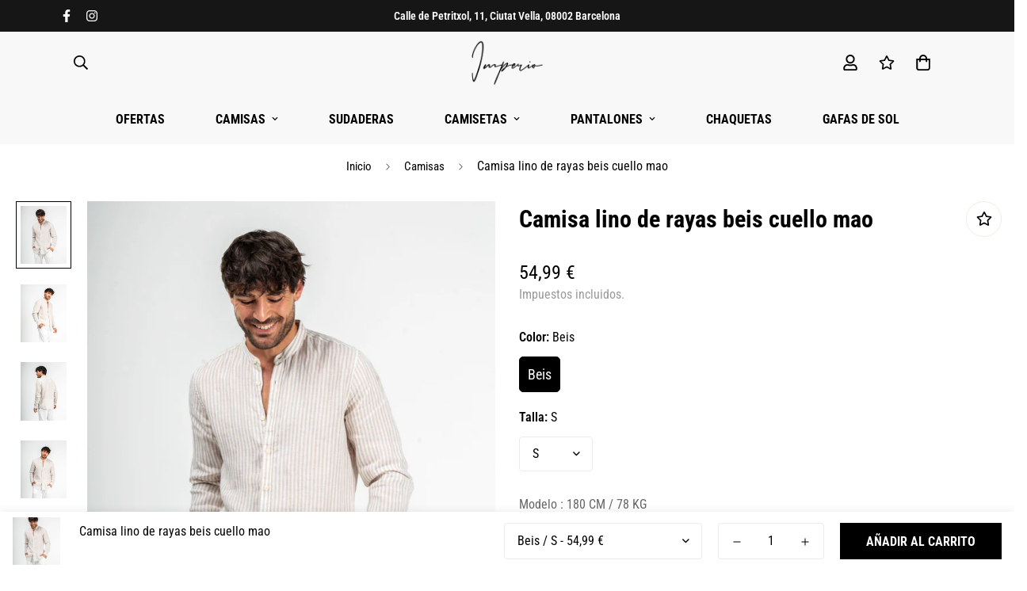

--- FILE ---
content_type: text/css
request_url: https://www.imperioshop.es/cdn/shop/t/19/assets/custom.css?v=74767382043813363771688515141
body_size: -654
content:


.loox-float-toggler-container .loox-float-toggler {padding: 10px 15px 10px 15px !important; font-size: 15px !important;}

--- FILE ---
content_type: text/javascript; charset=utf-8
request_url: https://www.imperioshop.es/products/camisa-beis-de-rayas-azul-cuello-mao.js
body_size: 610
content:
{"id":7687647625354,"title":"Camisa lino de rayas beis cuello mao","handle":"camisa-beis-de-rayas-azul-cuello-mao","description":"\u003cdiv class=\"block__container\"\u003e\n\u003cdiv class=\"product_detail-description\"\u003e\n\u003cdiv class=\"block__container\"\u003e\n\u003cdiv class=\"Polaris-Bleed\"\u003e\n\u003cdiv class=\"Polaris-InlineStack\"\u003e\u003cstrong\u003eCamisa lino de rayas beis cuello mao\u003c\/strong\u003e\u003c\/div\u003e\n\u003c\/div\u003e\n\u003cul\u003e\n\u003cli\u003ePrenda oficial de Imperio\u003c\/li\u003e\n\u003cli\u003eCamisa de manga larga de lino para hombre\u003c\/li\u003e\n\u003cli\u003eCuello mao\u003c\/li\u003e\n\u003cli\u003eTejido de lino lavado con buena caída y tacto suave\u003c\/li\u003e\n\u003cli\u003eTapeta de botones\u003c\/li\u003e\n\u003cli\u003eAjuste regular\u003c\/li\u003e\n\u003cli\u003eComposición: 100% lino\u003c\/li\u003e\n\u003c\/ul\u003e\n\u003cp\u003eEl lino es una fibra natural de alto rendimiento, ya que tiene un período de crecimiento corto. Además, es un material reciclable y biodegradable. Tiene alta resistencia y rápida disipación del calor, proporcionando una sensación térmica más fresca que la temperatura ambiental. Los colores de esta prenda representan la gama de los corales oceánicos que están desapareciendo de nuestros mares debido a las altas temperaturas y la contaminación. Tejido principal: 100% lino. Vegano.\u003c\/p\u003e\n\u003c\/div\u003e\n\u003c\/div\u003e\n\u003c\/div\u003e\n\u003cdiv class=\"infoGroup\"\u003e\u003cbr\u003e\u003c\/div\u003e\n\u003cdiv class=\"block__title\"\u003eLAVADO\u003c\/div\u003e\n\u003cdiv class=\"infoGroup\"\u003e\n\u003cdiv\u003e\n\u003cimg src=\"https:\/\/cdn.grupoelcorteingles.es\/SGFM\/dctm\/NO_RENDER\/20100622\/___51640O1.png\" title=\"Lavar máximo 30º\"\u003e\u003cabbr title=\"Lavar máximo 30º\"\u003eLavar máximo 30º\u003c\/abbr\u003e\n\u003c\/div\u003e\n\u003cdiv\u003e\n\u003cimg src=\"https:\/\/cdn.grupoelcorteingles.es\/SGFM\/dctm\/NO_RENDER\/20100622\/___51313O1.jpg\" title=\"No usar lejía\"\u003e\u003cabbr title=\"No usar lejía.\"\u003eNo usar lejía\u003c\/abbr\u003e\n\u003c\/div\u003e\n\u003cdiv\u003e\n\u003cimg src=\"https:\/\/cdn.grupoelcorteingles.es\/SGFM\/dctm\/NO_RENDER\/20100617\/___32851O1.png\" title=\"Planchado max 110º\"\u003e\u003cabbr title=\"Planchado máximo 110º\"\u003ePlanchado max 110º\u003c\/abbr\u003e\n\u003c\/div\u003e\n\u003c\/div\u003e","published_at":"2023-03-02T22:54:00+01:00","created_at":"2023-03-02T22:54:01+01:00","vendor":"Imperio Shop","type":"Camisas manga larga","tags":["Lino","m camisas manga larga","miravia"],"price":5499,"price_min":5499,"price_max":5499,"available":true,"price_varies":false,"compare_at_price":0,"compare_at_price_min":0,"compare_at_price_max":0,"compare_at_price_varies":false,"variants":[{"id":42816357728394,"title":"Beis \/ S","option1":"Beis","option2":"S","option3":null,"sku":"IMP8985","requires_shipping":true,"taxable":true,"featured_image":{"id":52168309277009,"product_id":7687647625354,"position":2,"created_at":"2023-07-07T03:24:37+02:00","updated_at":"2023-07-07T03:24:37+02:00","alt":"Camisa lino de rayas beis cuello maoCamisas manga largaBeisS","width":1500,"height":1900,"src":"https:\/\/cdn.shopify.com\/s\/files\/1\/0557\/5504\/7050\/products\/camisa-lino-de-rayas-beis-cuello-maocamisas-manga-largabeiss-384667.jpg?v=1688693077","variant_ids":[42816357728394,42816357761162,42816357793930,42816357826698,42816357859466,42816357892234]},"available":true,"name":"Camisa lino de rayas beis cuello mao - Beis \/ S","public_title":"Beis \/ S","options":["Beis","S"],"price":5499,"weight":0,"compare_at_price":null,"inventory_management":"shopify","barcode":null,"featured_media":{"alt":"Camisa lino de rayas beis cuello maoCamisas manga largaBeisS","id":44773380325713,"position":2,"preview_image":{"aspect_ratio":0.789,"height":1900,"width":1500,"src":"https:\/\/cdn.shopify.com\/s\/files\/1\/0557\/5504\/7050\/products\/camisa-lino-de-rayas-beis-cuello-maocamisas-manga-largabeiss-384667.jpg?v=1688693077"}},"requires_selling_plan":false,"selling_plan_allocations":[]},{"id":42816357761162,"title":"Beis \/ M","option1":"Beis","option2":"M","option3":null,"sku":"IMP8985","requires_shipping":true,"taxable":true,"featured_image":{"id":52168309277009,"product_id":7687647625354,"position":2,"created_at":"2023-07-07T03:24:37+02:00","updated_at":"2023-07-07T03:24:37+02:00","alt":"Camisa lino de rayas beis cuello maoCamisas manga largaBeisS","width":1500,"height":1900,"src":"https:\/\/cdn.shopify.com\/s\/files\/1\/0557\/5504\/7050\/products\/camisa-lino-de-rayas-beis-cuello-maocamisas-manga-largabeiss-384667.jpg?v=1688693077","variant_ids":[42816357728394,42816357761162,42816357793930,42816357826698,42816357859466,42816357892234]},"available":true,"name":"Camisa lino de rayas beis cuello mao - Beis \/ M","public_title":"Beis \/ M","options":["Beis","M"],"price":5499,"weight":0,"compare_at_price":0,"inventory_management":"shopify","barcode":null,"featured_media":{"alt":"Camisa lino de rayas beis cuello maoCamisas manga largaBeisS","id":44773380325713,"position":2,"preview_image":{"aspect_ratio":0.789,"height":1900,"width":1500,"src":"https:\/\/cdn.shopify.com\/s\/files\/1\/0557\/5504\/7050\/products\/camisa-lino-de-rayas-beis-cuello-maocamisas-manga-largabeiss-384667.jpg?v=1688693077"}},"requires_selling_plan":false,"selling_plan_allocations":[]},{"id":42816357793930,"title":"Beis \/ L","option1":"Beis","option2":"L","option3":null,"sku":"IMP8985","requires_shipping":true,"taxable":true,"featured_image":{"id":52168309277009,"product_id":7687647625354,"position":2,"created_at":"2023-07-07T03:24:37+02:00","updated_at":"2023-07-07T03:24:37+02:00","alt":"Camisa lino de rayas beis cuello maoCamisas manga largaBeisS","width":1500,"height":1900,"src":"https:\/\/cdn.shopify.com\/s\/files\/1\/0557\/5504\/7050\/products\/camisa-lino-de-rayas-beis-cuello-maocamisas-manga-largabeiss-384667.jpg?v=1688693077","variant_ids":[42816357728394,42816357761162,42816357793930,42816357826698,42816357859466,42816357892234]},"available":true,"name":"Camisa lino de rayas beis cuello mao - Beis \/ L","public_title":"Beis \/ L","options":["Beis","L"],"price":5499,"weight":0,"compare_at_price":0,"inventory_management":"shopify","barcode":null,"featured_media":{"alt":"Camisa lino de rayas beis cuello maoCamisas manga largaBeisS","id":44773380325713,"position":2,"preview_image":{"aspect_ratio":0.789,"height":1900,"width":1500,"src":"https:\/\/cdn.shopify.com\/s\/files\/1\/0557\/5504\/7050\/products\/camisa-lino-de-rayas-beis-cuello-maocamisas-manga-largabeiss-384667.jpg?v=1688693077"}},"requires_selling_plan":false,"selling_plan_allocations":[]},{"id":42816357826698,"title":"Beis \/ XL","option1":"Beis","option2":"XL","option3":null,"sku":"IMP8985","requires_shipping":true,"taxable":true,"featured_image":{"id":52168309277009,"product_id":7687647625354,"position":2,"created_at":"2023-07-07T03:24:37+02:00","updated_at":"2023-07-07T03:24:37+02:00","alt":"Camisa lino de rayas beis cuello maoCamisas manga largaBeisS","width":1500,"height":1900,"src":"https:\/\/cdn.shopify.com\/s\/files\/1\/0557\/5504\/7050\/products\/camisa-lino-de-rayas-beis-cuello-maocamisas-manga-largabeiss-384667.jpg?v=1688693077","variant_ids":[42816357728394,42816357761162,42816357793930,42816357826698,42816357859466,42816357892234]},"available":true,"name":"Camisa lino de rayas beis cuello mao - Beis \/ XL","public_title":"Beis \/ XL","options":["Beis","XL"],"price":5499,"weight":0,"compare_at_price":0,"inventory_management":"shopify","barcode":null,"featured_media":{"alt":"Camisa lino de rayas beis cuello maoCamisas manga largaBeisS","id":44773380325713,"position":2,"preview_image":{"aspect_ratio":0.789,"height":1900,"width":1500,"src":"https:\/\/cdn.shopify.com\/s\/files\/1\/0557\/5504\/7050\/products\/camisa-lino-de-rayas-beis-cuello-maocamisas-manga-largabeiss-384667.jpg?v=1688693077"}},"requires_selling_plan":false,"selling_plan_allocations":[]},{"id":42816357859466,"title":"Beis \/ XXL","option1":"Beis","option2":"XXL","option3":null,"sku":"IMP8985","requires_shipping":true,"taxable":true,"featured_image":{"id":52168309277009,"product_id":7687647625354,"position":2,"created_at":"2023-07-07T03:24:37+02:00","updated_at":"2023-07-07T03:24:37+02:00","alt":"Camisa lino de rayas beis cuello maoCamisas manga largaBeisS","width":1500,"height":1900,"src":"https:\/\/cdn.shopify.com\/s\/files\/1\/0557\/5504\/7050\/products\/camisa-lino-de-rayas-beis-cuello-maocamisas-manga-largabeiss-384667.jpg?v=1688693077","variant_ids":[42816357728394,42816357761162,42816357793930,42816357826698,42816357859466,42816357892234]},"available":true,"name":"Camisa lino de rayas beis cuello mao - Beis \/ XXL","public_title":"Beis \/ XXL","options":["Beis","XXL"],"price":5499,"weight":0,"compare_at_price":0,"inventory_management":"shopify","barcode":null,"featured_media":{"alt":"Camisa lino de rayas beis cuello maoCamisas manga largaBeisS","id":44773380325713,"position":2,"preview_image":{"aspect_ratio":0.789,"height":1900,"width":1500,"src":"https:\/\/cdn.shopify.com\/s\/files\/1\/0557\/5504\/7050\/products\/camisa-lino-de-rayas-beis-cuello-maocamisas-manga-largabeiss-384667.jpg?v=1688693077"}},"requires_selling_plan":false,"selling_plan_allocations":[]},{"id":42816357892234,"title":"Beis \/ XXXL","option1":"Beis","option2":"XXXL","option3":null,"sku":"IMP8985","requires_shipping":true,"taxable":true,"featured_image":{"id":52168309277009,"product_id":7687647625354,"position":2,"created_at":"2023-07-07T03:24:37+02:00","updated_at":"2023-07-07T03:24:37+02:00","alt":"Camisa lino de rayas beis cuello maoCamisas manga largaBeisS","width":1500,"height":1900,"src":"https:\/\/cdn.shopify.com\/s\/files\/1\/0557\/5504\/7050\/products\/camisa-lino-de-rayas-beis-cuello-maocamisas-manga-largabeiss-384667.jpg?v=1688693077","variant_ids":[42816357728394,42816357761162,42816357793930,42816357826698,42816357859466,42816357892234]},"available":true,"name":"Camisa lino de rayas beis cuello mao - Beis \/ XXXL","public_title":"Beis \/ XXXL","options":["Beis","XXXL"],"price":5499,"weight":0,"compare_at_price":null,"inventory_management":"shopify","barcode":null,"featured_media":{"alt":"Camisa lino de rayas beis cuello maoCamisas manga largaBeisS","id":44773380325713,"position":2,"preview_image":{"aspect_ratio":0.789,"height":1900,"width":1500,"src":"https:\/\/cdn.shopify.com\/s\/files\/1\/0557\/5504\/7050\/products\/camisa-lino-de-rayas-beis-cuello-maocamisas-manga-largabeiss-384667.jpg?v=1688693077"}},"requires_selling_plan":false,"selling_plan_allocations":[]}],"images":["\/\/cdn.shopify.com\/s\/files\/1\/0557\/5504\/7050\/products\/camisa-lino-de-rayas-beis-cuello-maocamisas-manga-largabeiss-851783.jpg?v=1688693077","\/\/cdn.shopify.com\/s\/files\/1\/0557\/5504\/7050\/products\/camisa-lino-de-rayas-beis-cuello-maocamisas-manga-largabeiss-384667.jpg?v=1688693077","\/\/cdn.shopify.com\/s\/files\/1\/0557\/5504\/7050\/products\/camisa-lino-de-rayas-beis-cuello-maocamisas-manga-largabeiss-778768.jpg?v=1688693077","\/\/cdn.shopify.com\/s\/files\/1\/0557\/5504\/7050\/products\/camisa-lino-de-rayas-beis-cuello-maocamisas-manga-largabeiss-955427.jpg?v=1688693077"],"featured_image":"\/\/cdn.shopify.com\/s\/files\/1\/0557\/5504\/7050\/products\/camisa-lino-de-rayas-beis-cuello-maocamisas-manga-largabeiss-851783.jpg?v=1688693077","options":[{"name":"Color","position":1,"values":["Beis"]},{"name":"Talla","position":2,"values":["S","M","L","XL","XXL","XXXL"]}],"url":"\/products\/camisa-beis-de-rayas-azul-cuello-mao","media":[{"alt":"Camisa lino de rayas beis cuello maoCamisas manga largaBeisS","id":44773380227409,"position":1,"preview_image":{"aspect_ratio":0.789,"height":1900,"width":1500,"src":"https:\/\/cdn.shopify.com\/s\/files\/1\/0557\/5504\/7050\/products\/camisa-lino-de-rayas-beis-cuello-maocamisas-manga-largabeiss-851783.jpg?v=1688693077"},"aspect_ratio":0.789,"height":1900,"media_type":"image","src":"https:\/\/cdn.shopify.com\/s\/files\/1\/0557\/5504\/7050\/products\/camisa-lino-de-rayas-beis-cuello-maocamisas-manga-largabeiss-851783.jpg?v=1688693077","width":1500},{"alt":"Camisa lino de rayas beis cuello maoCamisas manga largaBeisS","id":44773380325713,"position":2,"preview_image":{"aspect_ratio":0.789,"height":1900,"width":1500,"src":"https:\/\/cdn.shopify.com\/s\/files\/1\/0557\/5504\/7050\/products\/camisa-lino-de-rayas-beis-cuello-maocamisas-manga-largabeiss-384667.jpg?v=1688693077"},"aspect_ratio":0.789,"height":1900,"media_type":"image","src":"https:\/\/cdn.shopify.com\/s\/files\/1\/0557\/5504\/7050\/products\/camisa-lino-de-rayas-beis-cuello-maocamisas-manga-largabeiss-384667.jpg?v=1688693077","width":1500},{"alt":"Camisa lino de rayas beis cuello maoCamisas manga largaBeisS","id":44773380391249,"position":3,"preview_image":{"aspect_ratio":0.789,"height":1900,"width":1500,"src":"https:\/\/cdn.shopify.com\/s\/files\/1\/0557\/5504\/7050\/products\/camisa-lino-de-rayas-beis-cuello-maocamisas-manga-largabeiss-778768.jpg?v=1688693077"},"aspect_ratio":0.789,"height":1900,"media_type":"image","src":"https:\/\/cdn.shopify.com\/s\/files\/1\/0557\/5504\/7050\/products\/camisa-lino-de-rayas-beis-cuello-maocamisas-manga-largabeiss-778768.jpg?v=1688693077","width":1500},{"alt":"Camisa lino de rayas beis cuello maoCamisas manga largaBeisS","id":44773380456785,"position":4,"preview_image":{"aspect_ratio":0.789,"height":1900,"width":1500,"src":"https:\/\/cdn.shopify.com\/s\/files\/1\/0557\/5504\/7050\/products\/camisa-lino-de-rayas-beis-cuello-maocamisas-manga-largabeiss-955427.jpg?v=1688693077"},"aspect_ratio":0.789,"height":1900,"media_type":"image","src":"https:\/\/cdn.shopify.com\/s\/files\/1\/0557\/5504\/7050\/products\/camisa-lino-de-rayas-beis-cuello-maocamisas-manga-largabeiss-955427.jpg?v=1688693077","width":1500}],"requires_selling_plan":false,"selling_plan_groups":[]}

--- FILE ---
content_type: text/javascript; charset=utf-8
request_url: https://www.imperioshop.es/products/camisa-beis-de-rayas-azul-cuello-mao.js
body_size: 706
content:
{"id":7687647625354,"title":"Camisa lino de rayas beis cuello mao","handle":"camisa-beis-de-rayas-azul-cuello-mao","description":"\u003cdiv class=\"block__container\"\u003e\n\u003cdiv class=\"product_detail-description\"\u003e\n\u003cdiv class=\"block__container\"\u003e\n\u003cdiv class=\"Polaris-Bleed\"\u003e\n\u003cdiv class=\"Polaris-InlineStack\"\u003e\u003cstrong\u003eCamisa lino de rayas beis cuello mao\u003c\/strong\u003e\u003c\/div\u003e\n\u003c\/div\u003e\n\u003cul\u003e\n\u003cli\u003ePrenda oficial de Imperio\u003c\/li\u003e\n\u003cli\u003eCamisa de manga larga de lino para hombre\u003c\/li\u003e\n\u003cli\u003eCuello mao\u003c\/li\u003e\n\u003cli\u003eTejido de lino lavado con buena caída y tacto suave\u003c\/li\u003e\n\u003cli\u003eTapeta de botones\u003c\/li\u003e\n\u003cli\u003eAjuste regular\u003c\/li\u003e\n\u003cli\u003eComposición: 100% lino\u003c\/li\u003e\n\u003c\/ul\u003e\n\u003cp\u003eEl lino es una fibra natural de alto rendimiento, ya que tiene un período de crecimiento corto. Además, es un material reciclable y biodegradable. Tiene alta resistencia y rápida disipación del calor, proporcionando una sensación térmica más fresca que la temperatura ambiental. Los colores de esta prenda representan la gama de los corales oceánicos que están desapareciendo de nuestros mares debido a las altas temperaturas y la contaminación. Tejido principal: 100% lino. Vegano.\u003c\/p\u003e\n\u003c\/div\u003e\n\u003c\/div\u003e\n\u003c\/div\u003e\n\u003cdiv class=\"infoGroup\"\u003e\u003cbr\u003e\u003c\/div\u003e\n\u003cdiv class=\"block__title\"\u003eLAVADO\u003c\/div\u003e\n\u003cdiv class=\"infoGroup\"\u003e\n\u003cdiv\u003e\n\u003cimg src=\"https:\/\/cdn.grupoelcorteingles.es\/SGFM\/dctm\/NO_RENDER\/20100622\/___51640O1.png\" title=\"Lavar máximo 30º\"\u003e\u003cabbr title=\"Lavar máximo 30º\"\u003eLavar máximo 30º\u003c\/abbr\u003e\n\u003c\/div\u003e\n\u003cdiv\u003e\n\u003cimg src=\"https:\/\/cdn.grupoelcorteingles.es\/SGFM\/dctm\/NO_RENDER\/20100622\/___51313O1.jpg\" title=\"No usar lejía\"\u003e\u003cabbr title=\"No usar lejía.\"\u003eNo usar lejía\u003c\/abbr\u003e\n\u003c\/div\u003e\n\u003cdiv\u003e\n\u003cimg src=\"https:\/\/cdn.grupoelcorteingles.es\/SGFM\/dctm\/NO_RENDER\/20100617\/___32851O1.png\" title=\"Planchado max 110º\"\u003e\u003cabbr title=\"Planchado máximo 110º\"\u003ePlanchado max 110º\u003c\/abbr\u003e\n\u003c\/div\u003e\n\u003c\/div\u003e","published_at":"2023-03-02T22:54:00+01:00","created_at":"2023-03-02T22:54:01+01:00","vendor":"Imperio Shop","type":"Camisas manga larga","tags":["Lino","m camisas manga larga","miravia"],"price":5499,"price_min":5499,"price_max":5499,"available":true,"price_varies":false,"compare_at_price":0,"compare_at_price_min":0,"compare_at_price_max":0,"compare_at_price_varies":false,"variants":[{"id":42816357728394,"title":"Beis \/ S","option1":"Beis","option2":"S","option3":null,"sku":"IMP8985","requires_shipping":true,"taxable":true,"featured_image":{"id":52168309277009,"product_id":7687647625354,"position":2,"created_at":"2023-07-07T03:24:37+02:00","updated_at":"2023-07-07T03:24:37+02:00","alt":"Camisa lino de rayas beis cuello maoCamisas manga largaBeisS","width":1500,"height":1900,"src":"https:\/\/cdn.shopify.com\/s\/files\/1\/0557\/5504\/7050\/products\/camisa-lino-de-rayas-beis-cuello-maocamisas-manga-largabeiss-384667.jpg?v=1688693077","variant_ids":[42816357728394,42816357761162,42816357793930,42816357826698,42816357859466,42816357892234]},"available":true,"name":"Camisa lino de rayas beis cuello mao - Beis \/ S","public_title":"Beis \/ S","options":["Beis","S"],"price":5499,"weight":0,"compare_at_price":null,"inventory_management":"shopify","barcode":null,"featured_media":{"alt":"Camisa lino de rayas beis cuello maoCamisas manga largaBeisS","id":44773380325713,"position":2,"preview_image":{"aspect_ratio":0.789,"height":1900,"width":1500,"src":"https:\/\/cdn.shopify.com\/s\/files\/1\/0557\/5504\/7050\/products\/camisa-lino-de-rayas-beis-cuello-maocamisas-manga-largabeiss-384667.jpg?v=1688693077"}},"requires_selling_plan":false,"selling_plan_allocations":[]},{"id":42816357761162,"title":"Beis \/ M","option1":"Beis","option2":"M","option3":null,"sku":"IMP8985","requires_shipping":true,"taxable":true,"featured_image":{"id":52168309277009,"product_id":7687647625354,"position":2,"created_at":"2023-07-07T03:24:37+02:00","updated_at":"2023-07-07T03:24:37+02:00","alt":"Camisa lino de rayas beis cuello maoCamisas manga largaBeisS","width":1500,"height":1900,"src":"https:\/\/cdn.shopify.com\/s\/files\/1\/0557\/5504\/7050\/products\/camisa-lino-de-rayas-beis-cuello-maocamisas-manga-largabeiss-384667.jpg?v=1688693077","variant_ids":[42816357728394,42816357761162,42816357793930,42816357826698,42816357859466,42816357892234]},"available":true,"name":"Camisa lino de rayas beis cuello mao - Beis \/ M","public_title":"Beis \/ M","options":["Beis","M"],"price":5499,"weight":0,"compare_at_price":0,"inventory_management":"shopify","barcode":null,"featured_media":{"alt":"Camisa lino de rayas beis cuello maoCamisas manga largaBeisS","id":44773380325713,"position":2,"preview_image":{"aspect_ratio":0.789,"height":1900,"width":1500,"src":"https:\/\/cdn.shopify.com\/s\/files\/1\/0557\/5504\/7050\/products\/camisa-lino-de-rayas-beis-cuello-maocamisas-manga-largabeiss-384667.jpg?v=1688693077"}},"requires_selling_plan":false,"selling_plan_allocations":[]},{"id":42816357793930,"title":"Beis \/ L","option1":"Beis","option2":"L","option3":null,"sku":"IMP8985","requires_shipping":true,"taxable":true,"featured_image":{"id":52168309277009,"product_id":7687647625354,"position":2,"created_at":"2023-07-07T03:24:37+02:00","updated_at":"2023-07-07T03:24:37+02:00","alt":"Camisa lino de rayas beis cuello maoCamisas manga largaBeisS","width":1500,"height":1900,"src":"https:\/\/cdn.shopify.com\/s\/files\/1\/0557\/5504\/7050\/products\/camisa-lino-de-rayas-beis-cuello-maocamisas-manga-largabeiss-384667.jpg?v=1688693077","variant_ids":[42816357728394,42816357761162,42816357793930,42816357826698,42816357859466,42816357892234]},"available":true,"name":"Camisa lino de rayas beis cuello mao - Beis \/ L","public_title":"Beis \/ L","options":["Beis","L"],"price":5499,"weight":0,"compare_at_price":0,"inventory_management":"shopify","barcode":null,"featured_media":{"alt":"Camisa lino de rayas beis cuello maoCamisas manga largaBeisS","id":44773380325713,"position":2,"preview_image":{"aspect_ratio":0.789,"height":1900,"width":1500,"src":"https:\/\/cdn.shopify.com\/s\/files\/1\/0557\/5504\/7050\/products\/camisa-lino-de-rayas-beis-cuello-maocamisas-manga-largabeiss-384667.jpg?v=1688693077"}},"requires_selling_plan":false,"selling_plan_allocations":[]},{"id":42816357826698,"title":"Beis \/ XL","option1":"Beis","option2":"XL","option3":null,"sku":"IMP8985","requires_shipping":true,"taxable":true,"featured_image":{"id":52168309277009,"product_id":7687647625354,"position":2,"created_at":"2023-07-07T03:24:37+02:00","updated_at":"2023-07-07T03:24:37+02:00","alt":"Camisa lino de rayas beis cuello maoCamisas manga largaBeisS","width":1500,"height":1900,"src":"https:\/\/cdn.shopify.com\/s\/files\/1\/0557\/5504\/7050\/products\/camisa-lino-de-rayas-beis-cuello-maocamisas-manga-largabeiss-384667.jpg?v=1688693077","variant_ids":[42816357728394,42816357761162,42816357793930,42816357826698,42816357859466,42816357892234]},"available":true,"name":"Camisa lino de rayas beis cuello mao - Beis \/ XL","public_title":"Beis \/ XL","options":["Beis","XL"],"price":5499,"weight":0,"compare_at_price":0,"inventory_management":"shopify","barcode":null,"featured_media":{"alt":"Camisa lino de rayas beis cuello maoCamisas manga largaBeisS","id":44773380325713,"position":2,"preview_image":{"aspect_ratio":0.789,"height":1900,"width":1500,"src":"https:\/\/cdn.shopify.com\/s\/files\/1\/0557\/5504\/7050\/products\/camisa-lino-de-rayas-beis-cuello-maocamisas-manga-largabeiss-384667.jpg?v=1688693077"}},"requires_selling_plan":false,"selling_plan_allocations":[]},{"id":42816357859466,"title":"Beis \/ XXL","option1":"Beis","option2":"XXL","option3":null,"sku":"IMP8985","requires_shipping":true,"taxable":true,"featured_image":{"id":52168309277009,"product_id":7687647625354,"position":2,"created_at":"2023-07-07T03:24:37+02:00","updated_at":"2023-07-07T03:24:37+02:00","alt":"Camisa lino de rayas beis cuello maoCamisas manga largaBeisS","width":1500,"height":1900,"src":"https:\/\/cdn.shopify.com\/s\/files\/1\/0557\/5504\/7050\/products\/camisa-lino-de-rayas-beis-cuello-maocamisas-manga-largabeiss-384667.jpg?v=1688693077","variant_ids":[42816357728394,42816357761162,42816357793930,42816357826698,42816357859466,42816357892234]},"available":true,"name":"Camisa lino de rayas beis cuello mao - Beis \/ XXL","public_title":"Beis \/ XXL","options":["Beis","XXL"],"price":5499,"weight":0,"compare_at_price":0,"inventory_management":"shopify","barcode":null,"featured_media":{"alt":"Camisa lino de rayas beis cuello maoCamisas manga largaBeisS","id":44773380325713,"position":2,"preview_image":{"aspect_ratio":0.789,"height":1900,"width":1500,"src":"https:\/\/cdn.shopify.com\/s\/files\/1\/0557\/5504\/7050\/products\/camisa-lino-de-rayas-beis-cuello-maocamisas-manga-largabeiss-384667.jpg?v=1688693077"}},"requires_selling_plan":false,"selling_plan_allocations":[]},{"id":42816357892234,"title":"Beis \/ XXXL","option1":"Beis","option2":"XXXL","option3":null,"sku":"IMP8985","requires_shipping":true,"taxable":true,"featured_image":{"id":52168309277009,"product_id":7687647625354,"position":2,"created_at":"2023-07-07T03:24:37+02:00","updated_at":"2023-07-07T03:24:37+02:00","alt":"Camisa lino de rayas beis cuello maoCamisas manga largaBeisS","width":1500,"height":1900,"src":"https:\/\/cdn.shopify.com\/s\/files\/1\/0557\/5504\/7050\/products\/camisa-lino-de-rayas-beis-cuello-maocamisas-manga-largabeiss-384667.jpg?v=1688693077","variant_ids":[42816357728394,42816357761162,42816357793930,42816357826698,42816357859466,42816357892234]},"available":true,"name":"Camisa lino de rayas beis cuello mao - Beis \/ XXXL","public_title":"Beis \/ XXXL","options":["Beis","XXXL"],"price":5499,"weight":0,"compare_at_price":null,"inventory_management":"shopify","barcode":null,"featured_media":{"alt":"Camisa lino de rayas beis cuello maoCamisas manga largaBeisS","id":44773380325713,"position":2,"preview_image":{"aspect_ratio":0.789,"height":1900,"width":1500,"src":"https:\/\/cdn.shopify.com\/s\/files\/1\/0557\/5504\/7050\/products\/camisa-lino-de-rayas-beis-cuello-maocamisas-manga-largabeiss-384667.jpg?v=1688693077"}},"requires_selling_plan":false,"selling_plan_allocations":[]}],"images":["\/\/cdn.shopify.com\/s\/files\/1\/0557\/5504\/7050\/products\/camisa-lino-de-rayas-beis-cuello-maocamisas-manga-largabeiss-851783.jpg?v=1688693077","\/\/cdn.shopify.com\/s\/files\/1\/0557\/5504\/7050\/products\/camisa-lino-de-rayas-beis-cuello-maocamisas-manga-largabeiss-384667.jpg?v=1688693077","\/\/cdn.shopify.com\/s\/files\/1\/0557\/5504\/7050\/products\/camisa-lino-de-rayas-beis-cuello-maocamisas-manga-largabeiss-778768.jpg?v=1688693077","\/\/cdn.shopify.com\/s\/files\/1\/0557\/5504\/7050\/products\/camisa-lino-de-rayas-beis-cuello-maocamisas-manga-largabeiss-955427.jpg?v=1688693077"],"featured_image":"\/\/cdn.shopify.com\/s\/files\/1\/0557\/5504\/7050\/products\/camisa-lino-de-rayas-beis-cuello-maocamisas-manga-largabeiss-851783.jpg?v=1688693077","options":[{"name":"Color","position":1,"values":["Beis"]},{"name":"Talla","position":2,"values":["S","M","L","XL","XXL","XXXL"]}],"url":"\/products\/camisa-beis-de-rayas-azul-cuello-mao","media":[{"alt":"Camisa lino de rayas beis cuello maoCamisas manga largaBeisS","id":44773380227409,"position":1,"preview_image":{"aspect_ratio":0.789,"height":1900,"width":1500,"src":"https:\/\/cdn.shopify.com\/s\/files\/1\/0557\/5504\/7050\/products\/camisa-lino-de-rayas-beis-cuello-maocamisas-manga-largabeiss-851783.jpg?v=1688693077"},"aspect_ratio":0.789,"height":1900,"media_type":"image","src":"https:\/\/cdn.shopify.com\/s\/files\/1\/0557\/5504\/7050\/products\/camisa-lino-de-rayas-beis-cuello-maocamisas-manga-largabeiss-851783.jpg?v=1688693077","width":1500},{"alt":"Camisa lino de rayas beis cuello maoCamisas manga largaBeisS","id":44773380325713,"position":2,"preview_image":{"aspect_ratio":0.789,"height":1900,"width":1500,"src":"https:\/\/cdn.shopify.com\/s\/files\/1\/0557\/5504\/7050\/products\/camisa-lino-de-rayas-beis-cuello-maocamisas-manga-largabeiss-384667.jpg?v=1688693077"},"aspect_ratio":0.789,"height":1900,"media_type":"image","src":"https:\/\/cdn.shopify.com\/s\/files\/1\/0557\/5504\/7050\/products\/camisa-lino-de-rayas-beis-cuello-maocamisas-manga-largabeiss-384667.jpg?v=1688693077","width":1500},{"alt":"Camisa lino de rayas beis cuello maoCamisas manga largaBeisS","id":44773380391249,"position":3,"preview_image":{"aspect_ratio":0.789,"height":1900,"width":1500,"src":"https:\/\/cdn.shopify.com\/s\/files\/1\/0557\/5504\/7050\/products\/camisa-lino-de-rayas-beis-cuello-maocamisas-manga-largabeiss-778768.jpg?v=1688693077"},"aspect_ratio":0.789,"height":1900,"media_type":"image","src":"https:\/\/cdn.shopify.com\/s\/files\/1\/0557\/5504\/7050\/products\/camisa-lino-de-rayas-beis-cuello-maocamisas-manga-largabeiss-778768.jpg?v=1688693077","width":1500},{"alt":"Camisa lino de rayas beis cuello maoCamisas manga largaBeisS","id":44773380456785,"position":4,"preview_image":{"aspect_ratio":0.789,"height":1900,"width":1500,"src":"https:\/\/cdn.shopify.com\/s\/files\/1\/0557\/5504\/7050\/products\/camisa-lino-de-rayas-beis-cuello-maocamisas-manga-largabeiss-955427.jpg?v=1688693077"},"aspect_ratio":0.789,"height":1900,"media_type":"image","src":"https:\/\/cdn.shopify.com\/s\/files\/1\/0557\/5504\/7050\/products\/camisa-lino-de-rayas-beis-cuello-maocamisas-manga-largabeiss-955427.jpg?v=1688693077","width":1500}],"requires_selling_plan":false,"selling_plan_groups":[]}

--- FILE ---
content_type: text/javascript; charset=utf-8
request_url: https://www.imperioshop.es/products/camisa-beis-de-rayas-azul-cuello-mao.js
body_size: 1181
content:
{"id":7687647625354,"title":"Camisa lino de rayas beis cuello mao","handle":"camisa-beis-de-rayas-azul-cuello-mao","description":"\u003cdiv class=\"block__container\"\u003e\n\u003cdiv class=\"product_detail-description\"\u003e\n\u003cdiv class=\"block__container\"\u003e\n\u003cdiv class=\"Polaris-Bleed\"\u003e\n\u003cdiv class=\"Polaris-InlineStack\"\u003e\u003cstrong\u003eCamisa lino de rayas beis cuello mao\u003c\/strong\u003e\u003c\/div\u003e\n\u003c\/div\u003e\n\u003cul\u003e\n\u003cli\u003ePrenda oficial de Imperio\u003c\/li\u003e\n\u003cli\u003eCamisa de manga larga de lino para hombre\u003c\/li\u003e\n\u003cli\u003eCuello mao\u003c\/li\u003e\n\u003cli\u003eTejido de lino lavado con buena caída y tacto suave\u003c\/li\u003e\n\u003cli\u003eTapeta de botones\u003c\/li\u003e\n\u003cli\u003eAjuste regular\u003c\/li\u003e\n\u003cli\u003eComposición: 100% lino\u003c\/li\u003e\n\u003c\/ul\u003e\n\u003cp\u003eEl lino es una fibra natural de alto rendimiento, ya que tiene un período de crecimiento corto. Además, es un material reciclable y biodegradable. Tiene alta resistencia y rápida disipación del calor, proporcionando una sensación térmica más fresca que la temperatura ambiental. Los colores de esta prenda representan la gama de los corales oceánicos que están desapareciendo de nuestros mares debido a las altas temperaturas y la contaminación. Tejido principal: 100% lino. Vegano.\u003c\/p\u003e\n\u003c\/div\u003e\n\u003c\/div\u003e\n\u003c\/div\u003e\n\u003cdiv class=\"infoGroup\"\u003e\u003cbr\u003e\u003c\/div\u003e\n\u003cdiv class=\"block__title\"\u003eLAVADO\u003c\/div\u003e\n\u003cdiv class=\"infoGroup\"\u003e\n\u003cdiv\u003e\n\u003cimg src=\"https:\/\/cdn.grupoelcorteingles.es\/SGFM\/dctm\/NO_RENDER\/20100622\/___51640O1.png\" title=\"Lavar máximo 30º\"\u003e\u003cabbr title=\"Lavar máximo 30º\"\u003eLavar máximo 30º\u003c\/abbr\u003e\n\u003c\/div\u003e\n\u003cdiv\u003e\n\u003cimg src=\"https:\/\/cdn.grupoelcorteingles.es\/SGFM\/dctm\/NO_RENDER\/20100622\/___51313O1.jpg\" title=\"No usar lejía\"\u003e\u003cabbr title=\"No usar lejía.\"\u003eNo usar lejía\u003c\/abbr\u003e\n\u003c\/div\u003e\n\u003cdiv\u003e\n\u003cimg src=\"https:\/\/cdn.grupoelcorteingles.es\/SGFM\/dctm\/NO_RENDER\/20100617\/___32851O1.png\" title=\"Planchado max 110º\"\u003e\u003cabbr title=\"Planchado máximo 110º\"\u003ePlanchado max 110º\u003c\/abbr\u003e\n\u003c\/div\u003e\n\u003c\/div\u003e","published_at":"2023-03-02T22:54:00+01:00","created_at":"2023-03-02T22:54:01+01:00","vendor":"Imperio Shop","type":"Camisas manga larga","tags":["Lino","m camisas manga larga","miravia"],"price":5499,"price_min":5499,"price_max":5499,"available":true,"price_varies":false,"compare_at_price":0,"compare_at_price_min":0,"compare_at_price_max":0,"compare_at_price_varies":false,"variants":[{"id":42816357728394,"title":"Beis \/ S","option1":"Beis","option2":"S","option3":null,"sku":"IMP8985","requires_shipping":true,"taxable":true,"featured_image":{"id":52168309277009,"product_id":7687647625354,"position":2,"created_at":"2023-07-07T03:24:37+02:00","updated_at":"2023-07-07T03:24:37+02:00","alt":"Camisa lino de rayas beis cuello maoCamisas manga largaBeisS","width":1500,"height":1900,"src":"https:\/\/cdn.shopify.com\/s\/files\/1\/0557\/5504\/7050\/products\/camisa-lino-de-rayas-beis-cuello-maocamisas-manga-largabeiss-384667.jpg?v=1688693077","variant_ids":[42816357728394,42816357761162,42816357793930,42816357826698,42816357859466,42816357892234]},"available":true,"name":"Camisa lino de rayas beis cuello mao - Beis \/ S","public_title":"Beis \/ S","options":["Beis","S"],"price":5499,"weight":0,"compare_at_price":null,"inventory_management":"shopify","barcode":null,"featured_media":{"alt":"Camisa lino de rayas beis cuello maoCamisas manga largaBeisS","id":44773380325713,"position":2,"preview_image":{"aspect_ratio":0.789,"height":1900,"width":1500,"src":"https:\/\/cdn.shopify.com\/s\/files\/1\/0557\/5504\/7050\/products\/camisa-lino-de-rayas-beis-cuello-maocamisas-manga-largabeiss-384667.jpg?v=1688693077"}},"requires_selling_plan":false,"selling_plan_allocations":[]},{"id":42816357761162,"title":"Beis \/ M","option1":"Beis","option2":"M","option3":null,"sku":"IMP8985","requires_shipping":true,"taxable":true,"featured_image":{"id":52168309277009,"product_id":7687647625354,"position":2,"created_at":"2023-07-07T03:24:37+02:00","updated_at":"2023-07-07T03:24:37+02:00","alt":"Camisa lino de rayas beis cuello maoCamisas manga largaBeisS","width":1500,"height":1900,"src":"https:\/\/cdn.shopify.com\/s\/files\/1\/0557\/5504\/7050\/products\/camisa-lino-de-rayas-beis-cuello-maocamisas-manga-largabeiss-384667.jpg?v=1688693077","variant_ids":[42816357728394,42816357761162,42816357793930,42816357826698,42816357859466,42816357892234]},"available":true,"name":"Camisa lino de rayas beis cuello mao - Beis \/ M","public_title":"Beis \/ M","options":["Beis","M"],"price":5499,"weight":0,"compare_at_price":0,"inventory_management":"shopify","barcode":null,"featured_media":{"alt":"Camisa lino de rayas beis cuello maoCamisas manga largaBeisS","id":44773380325713,"position":2,"preview_image":{"aspect_ratio":0.789,"height":1900,"width":1500,"src":"https:\/\/cdn.shopify.com\/s\/files\/1\/0557\/5504\/7050\/products\/camisa-lino-de-rayas-beis-cuello-maocamisas-manga-largabeiss-384667.jpg?v=1688693077"}},"requires_selling_plan":false,"selling_plan_allocations":[]},{"id":42816357793930,"title":"Beis \/ L","option1":"Beis","option2":"L","option3":null,"sku":"IMP8985","requires_shipping":true,"taxable":true,"featured_image":{"id":52168309277009,"product_id":7687647625354,"position":2,"created_at":"2023-07-07T03:24:37+02:00","updated_at":"2023-07-07T03:24:37+02:00","alt":"Camisa lino de rayas beis cuello maoCamisas manga largaBeisS","width":1500,"height":1900,"src":"https:\/\/cdn.shopify.com\/s\/files\/1\/0557\/5504\/7050\/products\/camisa-lino-de-rayas-beis-cuello-maocamisas-manga-largabeiss-384667.jpg?v=1688693077","variant_ids":[42816357728394,42816357761162,42816357793930,42816357826698,42816357859466,42816357892234]},"available":true,"name":"Camisa lino de rayas beis cuello mao - Beis \/ L","public_title":"Beis \/ L","options":["Beis","L"],"price":5499,"weight":0,"compare_at_price":0,"inventory_management":"shopify","barcode":null,"featured_media":{"alt":"Camisa lino de rayas beis cuello maoCamisas manga largaBeisS","id":44773380325713,"position":2,"preview_image":{"aspect_ratio":0.789,"height":1900,"width":1500,"src":"https:\/\/cdn.shopify.com\/s\/files\/1\/0557\/5504\/7050\/products\/camisa-lino-de-rayas-beis-cuello-maocamisas-manga-largabeiss-384667.jpg?v=1688693077"}},"requires_selling_plan":false,"selling_plan_allocations":[]},{"id":42816357826698,"title":"Beis \/ XL","option1":"Beis","option2":"XL","option3":null,"sku":"IMP8985","requires_shipping":true,"taxable":true,"featured_image":{"id":52168309277009,"product_id":7687647625354,"position":2,"created_at":"2023-07-07T03:24:37+02:00","updated_at":"2023-07-07T03:24:37+02:00","alt":"Camisa lino de rayas beis cuello maoCamisas manga largaBeisS","width":1500,"height":1900,"src":"https:\/\/cdn.shopify.com\/s\/files\/1\/0557\/5504\/7050\/products\/camisa-lino-de-rayas-beis-cuello-maocamisas-manga-largabeiss-384667.jpg?v=1688693077","variant_ids":[42816357728394,42816357761162,42816357793930,42816357826698,42816357859466,42816357892234]},"available":true,"name":"Camisa lino de rayas beis cuello mao - Beis \/ XL","public_title":"Beis \/ XL","options":["Beis","XL"],"price":5499,"weight":0,"compare_at_price":0,"inventory_management":"shopify","barcode":null,"featured_media":{"alt":"Camisa lino de rayas beis cuello maoCamisas manga largaBeisS","id":44773380325713,"position":2,"preview_image":{"aspect_ratio":0.789,"height":1900,"width":1500,"src":"https:\/\/cdn.shopify.com\/s\/files\/1\/0557\/5504\/7050\/products\/camisa-lino-de-rayas-beis-cuello-maocamisas-manga-largabeiss-384667.jpg?v=1688693077"}},"requires_selling_plan":false,"selling_plan_allocations":[]},{"id":42816357859466,"title":"Beis \/ XXL","option1":"Beis","option2":"XXL","option3":null,"sku":"IMP8985","requires_shipping":true,"taxable":true,"featured_image":{"id":52168309277009,"product_id":7687647625354,"position":2,"created_at":"2023-07-07T03:24:37+02:00","updated_at":"2023-07-07T03:24:37+02:00","alt":"Camisa lino de rayas beis cuello maoCamisas manga largaBeisS","width":1500,"height":1900,"src":"https:\/\/cdn.shopify.com\/s\/files\/1\/0557\/5504\/7050\/products\/camisa-lino-de-rayas-beis-cuello-maocamisas-manga-largabeiss-384667.jpg?v=1688693077","variant_ids":[42816357728394,42816357761162,42816357793930,42816357826698,42816357859466,42816357892234]},"available":true,"name":"Camisa lino de rayas beis cuello mao - Beis \/ XXL","public_title":"Beis \/ XXL","options":["Beis","XXL"],"price":5499,"weight":0,"compare_at_price":0,"inventory_management":"shopify","barcode":null,"featured_media":{"alt":"Camisa lino de rayas beis cuello maoCamisas manga largaBeisS","id":44773380325713,"position":2,"preview_image":{"aspect_ratio":0.789,"height":1900,"width":1500,"src":"https:\/\/cdn.shopify.com\/s\/files\/1\/0557\/5504\/7050\/products\/camisa-lino-de-rayas-beis-cuello-maocamisas-manga-largabeiss-384667.jpg?v=1688693077"}},"requires_selling_plan":false,"selling_plan_allocations":[]},{"id":42816357892234,"title":"Beis \/ XXXL","option1":"Beis","option2":"XXXL","option3":null,"sku":"IMP8985","requires_shipping":true,"taxable":true,"featured_image":{"id":52168309277009,"product_id":7687647625354,"position":2,"created_at":"2023-07-07T03:24:37+02:00","updated_at":"2023-07-07T03:24:37+02:00","alt":"Camisa lino de rayas beis cuello maoCamisas manga largaBeisS","width":1500,"height":1900,"src":"https:\/\/cdn.shopify.com\/s\/files\/1\/0557\/5504\/7050\/products\/camisa-lino-de-rayas-beis-cuello-maocamisas-manga-largabeiss-384667.jpg?v=1688693077","variant_ids":[42816357728394,42816357761162,42816357793930,42816357826698,42816357859466,42816357892234]},"available":true,"name":"Camisa lino de rayas beis cuello mao - Beis \/ XXXL","public_title":"Beis \/ XXXL","options":["Beis","XXXL"],"price":5499,"weight":0,"compare_at_price":null,"inventory_management":"shopify","barcode":null,"featured_media":{"alt":"Camisa lino de rayas beis cuello maoCamisas manga largaBeisS","id":44773380325713,"position":2,"preview_image":{"aspect_ratio":0.789,"height":1900,"width":1500,"src":"https:\/\/cdn.shopify.com\/s\/files\/1\/0557\/5504\/7050\/products\/camisa-lino-de-rayas-beis-cuello-maocamisas-manga-largabeiss-384667.jpg?v=1688693077"}},"requires_selling_plan":false,"selling_plan_allocations":[]}],"images":["\/\/cdn.shopify.com\/s\/files\/1\/0557\/5504\/7050\/products\/camisa-lino-de-rayas-beis-cuello-maocamisas-manga-largabeiss-851783.jpg?v=1688693077","\/\/cdn.shopify.com\/s\/files\/1\/0557\/5504\/7050\/products\/camisa-lino-de-rayas-beis-cuello-maocamisas-manga-largabeiss-384667.jpg?v=1688693077","\/\/cdn.shopify.com\/s\/files\/1\/0557\/5504\/7050\/products\/camisa-lino-de-rayas-beis-cuello-maocamisas-manga-largabeiss-778768.jpg?v=1688693077","\/\/cdn.shopify.com\/s\/files\/1\/0557\/5504\/7050\/products\/camisa-lino-de-rayas-beis-cuello-maocamisas-manga-largabeiss-955427.jpg?v=1688693077"],"featured_image":"\/\/cdn.shopify.com\/s\/files\/1\/0557\/5504\/7050\/products\/camisa-lino-de-rayas-beis-cuello-maocamisas-manga-largabeiss-851783.jpg?v=1688693077","options":[{"name":"Color","position":1,"values":["Beis"]},{"name":"Talla","position":2,"values":["S","M","L","XL","XXL","XXXL"]}],"url":"\/products\/camisa-beis-de-rayas-azul-cuello-mao","media":[{"alt":"Camisa lino de rayas beis cuello maoCamisas manga largaBeisS","id":44773380227409,"position":1,"preview_image":{"aspect_ratio":0.789,"height":1900,"width":1500,"src":"https:\/\/cdn.shopify.com\/s\/files\/1\/0557\/5504\/7050\/products\/camisa-lino-de-rayas-beis-cuello-maocamisas-manga-largabeiss-851783.jpg?v=1688693077"},"aspect_ratio":0.789,"height":1900,"media_type":"image","src":"https:\/\/cdn.shopify.com\/s\/files\/1\/0557\/5504\/7050\/products\/camisa-lino-de-rayas-beis-cuello-maocamisas-manga-largabeiss-851783.jpg?v=1688693077","width":1500},{"alt":"Camisa lino de rayas beis cuello maoCamisas manga largaBeisS","id":44773380325713,"position":2,"preview_image":{"aspect_ratio":0.789,"height":1900,"width":1500,"src":"https:\/\/cdn.shopify.com\/s\/files\/1\/0557\/5504\/7050\/products\/camisa-lino-de-rayas-beis-cuello-maocamisas-manga-largabeiss-384667.jpg?v=1688693077"},"aspect_ratio":0.789,"height":1900,"media_type":"image","src":"https:\/\/cdn.shopify.com\/s\/files\/1\/0557\/5504\/7050\/products\/camisa-lino-de-rayas-beis-cuello-maocamisas-manga-largabeiss-384667.jpg?v=1688693077","width":1500},{"alt":"Camisa lino de rayas beis cuello maoCamisas manga largaBeisS","id":44773380391249,"position":3,"preview_image":{"aspect_ratio":0.789,"height":1900,"width":1500,"src":"https:\/\/cdn.shopify.com\/s\/files\/1\/0557\/5504\/7050\/products\/camisa-lino-de-rayas-beis-cuello-maocamisas-manga-largabeiss-778768.jpg?v=1688693077"},"aspect_ratio":0.789,"height":1900,"media_type":"image","src":"https:\/\/cdn.shopify.com\/s\/files\/1\/0557\/5504\/7050\/products\/camisa-lino-de-rayas-beis-cuello-maocamisas-manga-largabeiss-778768.jpg?v=1688693077","width":1500},{"alt":"Camisa lino de rayas beis cuello maoCamisas manga largaBeisS","id":44773380456785,"position":4,"preview_image":{"aspect_ratio":0.789,"height":1900,"width":1500,"src":"https:\/\/cdn.shopify.com\/s\/files\/1\/0557\/5504\/7050\/products\/camisa-lino-de-rayas-beis-cuello-maocamisas-manga-largabeiss-955427.jpg?v=1688693077"},"aspect_ratio":0.789,"height":1900,"media_type":"image","src":"https:\/\/cdn.shopify.com\/s\/files\/1\/0557\/5504\/7050\/products\/camisa-lino-de-rayas-beis-cuello-maocamisas-manga-largabeiss-955427.jpg?v=1688693077","width":1500}],"requires_selling_plan":false,"selling_plan_groups":[]}